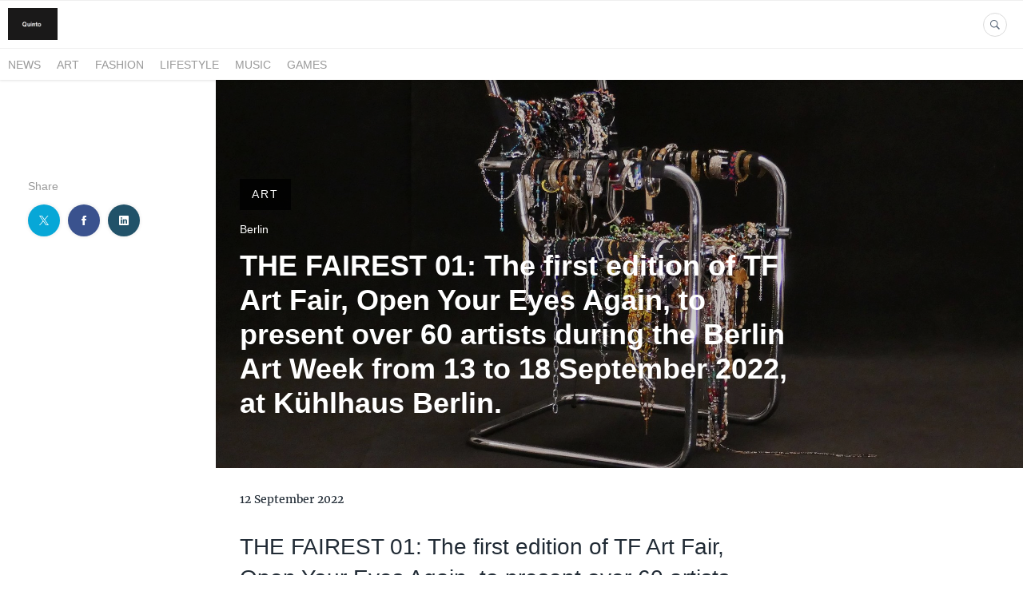

--- FILE ---
content_type: text/html; charset=utf-8
request_url: https://press.quinto.com/203919-the-fairest-01-the-first-edition-of-tf-art-fair-open-your-eyes-again-to-present-over-60-artists-during-the-berlin-art-week-from-13-to-18-september-2022-at-kuhlhaus-berlin
body_size: 12608
content:
<!DOCTYPE html>
<html lang="en">
<head>
  <meta charset="utf-8">
  

  <meta content="summary" name="twitter:card" /><meta content="index, follow" name="robots" /><title>THE FAIREST 01: The first edition of TF Art Fair, Open Your Eyes Again, to present over 60 artists during the Berlin Art Week from 13 to 18 September 2022, at Kühlhaus Berlin.</title><meta content="THE FAIREST 01: The first edition of TF Art Fair, Open Your Eyes Again, to present over 60 artists during the Berlin Art Week from 13 to 18 September 2022, at Kühlhaus Berlin." property="og:title" /><meta content="THE FAIREST 01: The first edition of TF Art Fair, Open Your Eyes Again, to present over 60 artists during the Berlin Art Week from 13 to 18 September 2022, at Kühlhaus Berlin." name="twitter:title" /><meta content="THE FAIREST 01: The first edition of TF Art Fair, Open Your Eyes Again, to present over 60 artists during the Berlin Art Week from 13 to 18 September 2022, at Kühlhaus Berlin." name="description" /><meta content="THE FAIREST 01: The first edition of TF Art Fair, Open Your Eyes Again, to present over 60 artists during the Berlin Art Week from 13 to 18 September 2022, at Kühlhaus Berlin." property="og:description" /><meta content="THE FAIREST 01: The first edition of TF Art Fair, Open Your Eyes Again, to present over 60 artists during the Berlin Art Week from 13 to 18 September 2022, at Kühlhaus Berlin." name="twitter:description" /><meta content="https://prowly-prod.s3.eu-west-1.amazonaws.com/uploads/landing_page/template_background/203919/a53bc4ddae8a9e1ac7a0ec92ee063b83.jpg" property="og:image" /><meta content="https://prowly-prod.s3.eu-west-1.amazonaws.com/uploads/landing_page/template_background/203919/a53bc4ddae8a9e1ac7a0ec92ee063b83.jpg" name="twitter:image:src" />
  <meta content="IE=edge,chrome=1" http-equiv="X-UA-Compatible">
  <meta content="en" http-equiv="Content-Language">
  <meta name="viewport" content="width=device-width, initial-scale=1.0">
  <style>
      html {
        display: none;
      }
  </style>
    <link rel="alternate" type="application/rss+xml" title="RSS" href=//press.quinto.com/rss>
  <meta content="on" http-equiv="x-dns-prefetch-control" /><link href="https://googletagmanager.com" rel="dns-prefetch" /><link href="https://google-analytics.com" rel="dns-prefetch" /><link href="https://googleadservices.com" rel="dns-prefetch" /><link href="https://cdn.heapanalytics.com" rel="dns-prefetch" /><link href="https://widget.intercom.io" rel="dns-prefetch" /><link href="https://connect.facebook.net" rel="dns-prefetch" />
  <link href="https://prowly-prod.s3.eu-west-1.amazonaws.com/uploads/37578/journals/33613/favicon/image/apple_touch_icon-8f6ad0039651d0278ec6d39d29d9b8dc.png" rel="apple-touch-icon" sizes="180x180" /><link href="https://prowly-prod.s3.eu-west-1.amazonaws.com/uploads/37578/journals/33613/favicon/image/icon_32-0e5f9953bec7679b78a00bb9a3a9765e.png" rel="icon" sizes="32x32" type="image/png" /><link href="https://prowly-prod.s3.eu-west-1.amazonaws.com/uploads/37578/journals/33613/favicon/image/icon_16-75009b81801107ee5641dcf12967015f.png" rel="icon" sizes="16x16" type="image/png" />
  <script nonce="Qbj6bz7VDVyNVLvrbTfiae6i4c4UjubZcuR2vo2WPqQ="> </script>
    <link rel="preload" media="screen" href="//press.quinto.com/assets/core_2_theme/all-4ac8691471c3af6079b1655191de50b07c752e59a6c425b34f3354612f5d839d.css" as="style" data-turbolinks-track="true" />
    <script nonce="Qbj6bz7VDVyNVLvrbTfiae6i4c4UjubZcuR2vo2WPqQ=">
      document.querySelector('link[rel="preload"]').onload = function() {
        this.rel = 'stylesheet';
      };
    </script>
      <style media="screen" type="text/css">
      .bg-client--base, .turbolinks-progress-bar {
        background: #000000;
      }
      .bg-client--alpha-0, .bg-client--alpha {
        background: rgba(0,0,0,0.8);
      }
      .bg-client--alpha-0-1, .bg-client--alpha-1 {
        background: rgba(0,0,0,0.7);
      }
      .bg-client--alpha-0-2, .bg-client--alpha-2 {
        background: rgba(0,0,0,0.6);
      }
      .bg-client--alpha-0-3, .bg-client--alpha-3 {
        background: rgba(0,0,0,0.5);
      }
      .bg-client--alpha-0-4, .bg-client--alpha-4 {
        background: rgba(0,0,0,0.4);
      }
      .bg-client--alpha-0-5, .bg-client--alpha-5 {
        background: rgba(0,0,0,0.3);
      }
      .bg-client--alpha-0-6, .bg-client--alpha-6 {
        background: rgba(0,0,0,0.1);
      }
      .bg-client--hover:hover {
        background: #000000;
      }
      .color-client--base {
        color: #000000;
      }
      .color-client--hover:hover {
        color: #000000;
      }
      .svg-client--hover:hover svg path {
        fill: #000000;
      }
      .border-client, .border--client {
        border: 1px solid #000000;
      }
      .border-client--base, .border--client--base {
        border-color: #000000 !important;
      }
      .border-client--hover:hover, .border--client--hover:hover {
        border: 1px solid #000000 !important;
      }
      .shadow-client--hover:hover, .shadow--client--hover:hover {
        box-shadow: 0px 0px 1px 6px rgba(0,0,0,0.1) !important;
      }
      .shadow-client--hover-2:hover, .shadow--client--hover-2:hover {
        box-shadow: 0px 0px 0px 3px rgba(0,0,0,0.3) !important;
      }
      .border-client--bottom {
        border-bottom: 3px solid #000000;
      }
      .border-client--top {
        border-top: 3px solid #000000;
      }
    </style>

  <link href="https://fonts.googleapis.com" rel="preconnect" /><link crossorigin="" href="https://fonts.gstatic.com" rel="preconnect" /><link href="https://fonts.googleapis.com/css2?family=Arial&amp;family=Arial&amp;display=swap" rel="stylesheet" /><style media="screen" type="text/css"> .header-font { font-family: Arial} body, .text-font { font-family:  Arial}</style><style media="screen" type="text/css"> .pr-header-font { font-family: Arial, sans-serif} .pr-text-font { font-family: Merriweather, serif}</style>
  <script nonce="Qbj6bz7VDVyNVLvrbTfiae6i4c4UjubZcuR2vo2WPqQ="> docReady(function() {   if(getCookie('cookies-agreement') === "true") {     loadScripts();   } }); function loadScripts() {   loadTwitterScripts();   loadFacebookConnect();   loadInstagram(); } function loadInstagram() {   var twitter=document.createElement('script');   twitter.setAttribute("type","text/javascript");   twitter.setAttribute("id","instagram-script");   twitter.setAttribute("async","");   twitter.setAttribute("defer","");   twitter.setAttribute("src","//platform.instagram.com/en_US/embeds.js");   document.getElementsByTagName("head")[0].appendChild(twitter); } function loadTwitterScripts() {   var twitter=document.createElement('script');   twitter.setAttribute("type","text/javascript");   twitter.setAttribute("id","twitter-wjs");   twitter.setAttribute("async","");   twitter.setAttribute("defer","");   twitter.setAttribute("src","//platform.twitter.com/widgets.js");   document.getElementsByTagName("head")[0].appendChild(twitter); } function loadFacebookConnect() {   var facebook=document.createElement('script');   facebook.setAttribute("type","text/javascript");   facebook.setAttribute("id","facebook-script");   facebook.append(`    (function(d, s, id){   var js, fjs = d.getElementsByTagName(s)[0];   if (d.getElementById(id)) {return;}   js = d.createElement(s); js.id = id;   js.src = "https://connect.facebook.net/en_US/sdk.js";   fjs.parentNode.insertBefore(js, fjs);   }(document, 'script', 'facebook-jssdk'));`);   document.getElementsByTagName("head")[0].appendChild(facebook); } function getCookie(key) {   var keyValue = document.cookie.match('(^|;) ?' + key + '=([^;]*)(;|$)');   return keyValue ? keyValue[2] : null; } function docReady(fn) {   if (document.readyState === "complete" || document.readyState === "interactive") {       setTimeout(fn, 1);   } else {       document.addEventListener("DOMContentLoaded", fn);   } }</script>
      <script type="application/ld+json">
      {
        "@context": "http://schema.org",
        "@type": "NewsArticle",
        "headline": "THE FAIREST 01: The first edition of TF Art Fair, Open Your Eyes Again, to present over 60 artists during the Berlin Art Week from 13 to 18 September 2022, at Kühlhaus Berlin.",
        "mainEntityOfPage": "https://press.quinto.com/203919-the-fairest-01-the-first-edition-of-tf-art-fair-open-your-eyes-again-to-present-over-60-artists-during-the-berlin-art-week-from-13-to-18-september-2022-at-kuhlhaus-berlin",
        "datePublished": "2022-09-12T08:56:52.693Z",
        "dateModified": "2024-03-12T10:27:56.787Z",
        "description": "THE FAIREST 01: The first edition of TF Art Fair, Open Your Eyes Again, to present over 60 artists during the Berlin Art Week from 13 to 18 September 2022, at Kühlhaus Berlin."
          ,
          "image": {
            "@type": "ImageObject",
            "url": "https://prowly-prod.s3.eu-west-1.amazonaws.com/uploads/landing_page/template_background/203919/a53bc4ddae8a9e1ac7a0ec92ee063b83.jpg",
            "width": "1920",
            "height": "960"
          }
          ,
          "author": {
            "@type": "Organization",
            "name": "Norma Quinto"
          }
        ,
        "publisher": {
          "@type": "Organization",
          "name": "QUINTO"
            ,
            "logo": {
              "@type": "ImageObject",
              "url": "https://prowly-prod.s3.eu-west-1.amazonaws.com/uploads/press_rooms/company_logos/33613/1642f39823d174f67bf65d563069e660.png",
              "width": "311",
              "height": "201"
            }
        }
      }
      </script>

  
  
  
  <script nonce="Qbj6bz7VDVyNVLvrbTfiae6i4c4UjubZcuR2vo2WPqQ="> function getCookie(key) {   var keyValue = document.cookie.match('(^|;) ?' + key + '=([^;]*)(;|$)');   return keyValue ? keyValue[2] : null; } function docReady(fn) {   if (document.readyState === "complete" || document.readyState === "interactive") {       setTimeout(fn, 1);   } else {      document.addEventListener("DOMContentLoaded", fn);   } }</script>
  
</head>
<body>
  
  <div class="pr-menu-wrapper pr-menu-upper-mobile" id="menu-story"><div class="pr-menu pr-menu-upper"><div class="pr-menu-upper-name"><a href="http://www.quinto.com" rel="nofollow" target="_blank" title="QUINTO"><img alt="QUINTO logo" class="pr-menu-logo" src="https://prowly-prod.s3.eu-west-1.amazonaws.com/uploads/press_rooms/company_logos/33613/1642f39823d174f67bf65d563069e660.png" /></a></div><div class="pr-menu-list-toggle-static margin-right--large"><i class="ion-android-menu pr-menu-mobile-open"></i></div><div class="pr-menu-list-toggle margin-right--large"><i class="ion-android-menu pr-menu-mobile-open"></i></div><div class="display-none--sm padding-right--base"><ul class="pr-menu-list"><li class="pr-menu-list-item pr-pr-menu-list-item--alt"><a class="pr-menu-list-item" href="/search"><i class="ion-ios-search-strong pr-menu-list-item-icon"></i></a></li></ul></div></div><div class="pr-menu pr-menu-lower"><ul class="pr-menu-list flex--space-between flex--grow"><div class="pr-tabs--responsive"><ul class="pr-menu--responsive"><li class="pr-menu-list-item pr-menu-list-item--bottom pr-font--condensed header-font"><a class="pr-font--condensed" href="/releases/news">News</a></li><li class="pr-menu-list-item pr-menu-list-item--bottom pr-font--condensed header-font"><a class="pr-font--condensed" href="/releases/art">Art</a></li><li class="pr-menu-list-item pr-menu-list-item--bottom pr-font--condensed header-font"><a class="pr-font--condensed" href="/releases/fashion">Fashion</a></li><li class="pr-menu-list-item pr-menu-list-item--bottom pr-font--condensed header-font"><a class="pr-font--condensed" href="/releases/lifestyle">Lifestyle</a></li><li class="pr-menu-list-item pr-menu-list-item--bottom pr-font--condensed header-font"><a class="pr-font--condensed" href="/releases/music">Music</a></li><li class="pr-menu-list-item pr-menu-list-item--bottom pr-font--condensed header-font"><a class="pr-font--condensed" href="/releases/games">Games</a></li></ul><div class="pr-menu-more--responsive"><button class="pr-menu-list-item pr-font--uppercase pr-menu-list-item--bottom pr-font--condensed header-font" id="menu-bottom-toggle">More<div class="ion-android-arrow-down flex--right margin-left--base" id="menu-bottom-toggle"></div></button><ul class="pr-menu-list-dropdown"></ul></div></div></ul></div><div class="pr-menu-mobile-container pr-menu pr-menu-mobile"><div class="pr-menu pr-menu-upper" style="position: fixed; top: 0; border: 1px solid #ededed;"><div class="pr-menu-upper-name"><a href="http://www.quinto.com" rel="nofollow" target="_blank" title="QUINTO"><img alt="QUINTO logo" class="pr-menu-logo" src="https://prowly-prod.s3.eu-west-1.amazonaws.com/uploads/press_rooms/company_logos/33613/1642f39823d174f67bf65d563069e660.png" /></a></div><div class="pr-menu-list-toggle-close margin-right--large"><i class="ion-android-close pr-menu-mobile-close pr-font--dark"></i></div></div><div class="flex--vertical flex--space-between"></div><ul class="pr-menu-list pr-menu-list-mobile"><li class="pr-menu-list-item pr-menu-list-item-mobile"><i class="ion-search pr-input__icon pr-text--xxxlarge margin-left--small margin-right--base"></i><div class="pr-menu-list-item header-font"><form action="/search" accept-charset="UTF-8" method="get"><input type="search" name="q" id="q" value="" placeholder="Search press releases" class="pr-menu-search-mobile" /></form></div></li><li class="pr-menu-list-item pr-menu-list-item-mobile"><a class="pr-menu-list-item pr-font--condensed-regular header-font" href="/releases/news">News</a></li><li class="pr-menu-list-item pr-menu-list-item-mobile"><a class="pr-menu-list-item pr-font--condensed-regular header-font" href="/releases/art">Art</a></li><li class="pr-menu-list-item pr-menu-list-item-mobile"><a class="pr-menu-list-item pr-font--condensed-regular header-font" href="/releases/fashion">Fashion</a></li><li class="pr-menu-list-item pr-menu-list-item-mobile"><a class="pr-menu-list-item pr-font--condensed-regular header-font" href="/releases/lifestyle">Lifestyle</a></li><li class="pr-menu-list-item pr-menu-list-item-mobile"><a class="pr-menu-list-item pr-font--condensed-regular header-font" href="/releases/music">Music</a></li><li class="pr-menu-list-item pr-menu-list-item-mobile"><a class="pr-menu-list-item pr-font--condensed-regular header-font" href="/releases/games">Games</a></li></ul><div class="flex flex--horizontal flex--space-between pr-menu-footer padding-bottom--base"><ul class="flex flex--horizontal"></ul><div class="flex flex--horizontal"><div class="flex padding-right--small pr-mobile-menu--socialmedia"><a target="_blank" alt="twitter" rel="nofollow" href="https://twitter.com/intent/tweet?text=https://press.quinto.com/203919-the-fairest-01-the-first-edition-of-tf-art-fair-open-your-eyes-again-to-present-over-60-artists-during-the-berlin-art-week-from-13-to-18-september-2022-at-kuhlhaus-berlin"><svg class="pr-header--large menu__list-item--icon padding-right--medium padding-left--small" viewBox="0 0 1200 1227" xmlns="http://www.w3.org/2000/svg"><path d="M714.163 519.284L1160.89 0H1055.03L667.137 450.887L357.328 0H0L468.492 681.821L0 1226.37H105.866L515.491 750.218L842.672 1226.37H1200L714.137 519.284H714.163ZM569.165 687.828L521.697 619.934L144.011 79.6944H306.615L611.412 515.685L658.88 583.579L1055.08 1150.3H892.476L569.165 687.854V687.828Z"></path></svg></a><a target="_blank" class="" alt="facebook" rel="nofollow" href="https://www.facebook.com/sharer/sharer.php?u=https://press.quinto.com/203919-the-fairest-01-the-first-edition-of-tf-art-fair-open-your-eyes-again-to-present-over-60-artists-during-the-berlin-art-week-from-13-to-18-september-2022-at-kuhlhaus-berlin"><i class="ion-social-facebook pr-header--large menu__list-item--icon padding-right--medium padding-left--small"></i></a><a target="_blank" class="" alt="linkedin" rel="nofollow" href="https://www.linkedin.com/shareArticle?mini=true&amp;url=https://press.quinto.com/203919-the-fairest-01-the-first-edition-of-tf-art-fair-open-your-eyes-again-to-present-over-60-artists-during-the-berlin-art-week-from-13-to-18-september-2022-at-kuhlhaus-berlin"><i class="ion-social-linkedin pr-header--large menu__list-item--icon padding-right--medium padding-left--small"></i></a></div></div></div></div></div><div class="pr-menu-title" id="menu-story-title"><div class="pr-menu padding--small"><div class="pr-text--xlarge pr-text--xlarge--truncate-line header-font pr-font--bold pr-font--dark margin-left--large text--main pr-font--condensed-regular">THE FAIREST 01: The first edition of TF Art Fair, Open Your Eyes Again, to present over 60 artists during the Berlin Art Week from 13 to 18 September 2022, at Kühlhaus Berlin.</div><div class="flex padding-right--base margin-right--base menu-social"><a target="_blank" alt="twitter" rel="nofollow" href="https://twitter.com/intent/tweet?text=https://press.quinto.com/203919-the-fairest-01-the-first-edition-of-tf-art-fair-open-your-eyes-again-to-present-over-60-artists-during-the-berlin-art-week-from-13-to-18-september-2022-at-kuhlhaus-berlin"><div class="pr-menu-list-item-icon margin-right--base menu-icon border-client--hover svg-client--hover"><svg viewBox="0 0 1200 1227" xmlns="http://www.w3.org/2000/svg"><path d="M714.163 519.284L1160.89 0H1055.03L667.137 450.887L357.328 0H0L468.492 681.821L0 1226.37H105.866L515.491 750.218L842.672 1226.37H1200L714.137 519.284H714.163ZM569.165 687.828L521.697 619.934L144.011 79.6944H306.615L611.412 515.685L658.88 583.579L1055.08 1150.3H892.476L569.165 687.854V687.828Z"></path></svg></div></a><a target="_blank" class="" alt="facebook" rel="nofollow" href="https://www.facebook.com/sharer/sharer.php?u=https://press.quinto.com/203919-the-fairest-01-the-first-edition-of-tf-art-fair-open-your-eyes-again-to-present-over-60-artists-during-the-berlin-art-week-from-13-to-18-september-2022-at-kuhlhaus-berlin"><i class="ion-social-facebook pr-menu-list-item-icon margin-right--base menu-icon border-client--hover color-client--hover"></i></a><a target="_blank" class="" alt="linkedin" rel="nofollow" href="https://www.linkedin.com/shareArticle?mini=true&amp;url=https://press.quinto.com/203919-the-fairest-01-the-first-edition-of-tf-art-fair-open-your-eyes-again-to-present-over-60-artists-during-the-berlin-art-week-from-13-to-18-september-2022-at-kuhlhaus-berlin"><i class="ion-social-linkedin pr-menu-list-item-icon margin-right--base menu-icon border-client--hover color-client--hover"></i></a></div></div></div><div class="pr-menu-margin flex flex--vertical menu-margin--large"><div class="full-screen-height--content"><div class="full-screen-height"><div class="flex pr-flex-container pr-content pr-content-full" itemscope="" itemtype="//schema.org/Article"><div class="pr-flex-item-1 pr-side-column"><div class="pr-side-panel--dark"><div id="js-story-side-panel"><div class="pr-side-panel"><div class="flex--vertical flex--left"><div class="flex--left pr-story--sidepanel-space"><div class="pr-story--share-sapce-none"><div class="flex--left pr-story--text-small--sm header-font pr-font--condensed margin-bottom--base margin-right--small">Share</div><div class="flex"><div class="flex--left"><a target="_blank" alt="twitter" rel="nofollow" href="https://twitter.com/intent/tweet?text= https://press.quinto.com/203919-the-fairest-01-the-first-edition-of-tf-art-fair-open-your-eyes-again-to-present-over-60-artists-during-the-berlin-art-week-from-13-to-18-september-2022-at-kuhlhaus-berlin"><div class="pr-story--share-icon menu-icon pr-story--share-icon-twitter"><svg viewBox="0 0 1200 1227" xmlns="http://www.w3.org/2000/svg"><path d="M714.163 519.284L1160.89 0H1055.03L667.137 450.887L357.328 0H0L468.492 681.821L0 1226.37H105.866L515.491 750.218L842.672 1226.37H1200L714.137 519.284H714.163ZM569.165 687.828L521.697 619.934L144.011 79.6944H306.615L611.412 515.685L658.88 583.579L1055.08 1150.3H892.476L569.165 687.854V687.828Z"></path></svg></div></a></div><div class="flex--left"><a target="_blank" alt="facebook" rel="nofollow" href="https://www.facebook.com/sharer/sharer.php?u=https://press.quinto.com/203919-the-fairest-01-the-first-edition-of-tf-art-fair-open-your-eyes-again-to-present-over-60-artists-during-the-berlin-art-week-from-13-to-18-september-2022-at-kuhlhaus-berlin &amp;quote="><i class="ion-social-facebook pr-story--share-icon menu-icon pr-story--share-icon-facebook"></i></a></div><div class="flex--left"><a target="_blank" alt="linkedin" rel="nofollow" href="https://www.linkedin.com/shareArticle?mini=true&amp;url=https://press.quinto.com/203919-the-fairest-01-the-first-edition-of-tf-art-fair-open-your-eyes-again-to-present-over-60-artists-during-the-berlin-art-week-from-13-to-18-september-2022-at-kuhlhaus-berlin"><i class="ion-social-linkedin pr-story--share-icon menu-icon pr-story--share-icon-linkedin"></i></a></div></div></div></div></div></div></div></div></div><div class="pr-flex-item-2 flex--grow"><div class="pr-story__hero--dark"><div class="pr-story-background--dark" content="https://prowly-prod.s3.eu-west-1.amazonaws.com/uploads/landing_page/template_background/203919/a53bc4ddae8a9e1ac7a0ec92ee063b83.jpg" itemprop="image" style="z-index: -2; background-position: center center; background-image: url(&#39;https://prowly-prod.s3.eu-west-1.amazonaws.com/uploads/landing_page/template_background/203919/a53bc4ddae8a9e1ac7a0ec92ee063b83.jpg&#39;)"><div class="pr-story-background__overlay"></div></div><div class="pr-story__hero-content"><div class="pr-story-hero--text-container"><div class="pr-story-category-dark"><a href="/releases/art"><div class="pr-story-category bg-client--alpha pr-text--medium pr-font--inverted pr-font--spacing pr-font--uppercase pr-font--condensed pr-header-font" itemprop="articleSection">Art</div></a></div><div class="pr-story-hero--title-container--dark" style="color:white;"><div class="pr-story-superscription"><p class="pr-story--text-small pr-story--text-small-light pr-font--condensed pr-header-font">Berlin </p></div><div class="pr-story--title-dark"><h1 class="pr-story--header margin-bottom--base text--wrap pr-font--condensed pr-header-font color-white--desktop" itemprop="name">THE FAIREST 01: The first edition of TF Art Fair, Open Your Eyes Again, to present over 60 artists during the Berlin Art Week from 13 to 18 September 2022, at Kühlhaus Berlin.</h1></div></div></div></div></div><div class="pr-story--date-dark"><div class="pr-story--date"><p class="pr-story--text-small pr-font--condensed pr-text-font">12 September 2022</p></div></div><div class="pr-story-content"><div class="pr-story--element-space"><div class="pr-story-lead"><p class="pr-story--lead-sans pr-header-font" style="text-align: left">THE FAIREST 01: The first edition of TF Art Fair, Open Your Eyes Again, to present over 60 artists during the Berlin Art Week from 13 to 18 September 2022, at Kühlhaus Berlin.<br></p></div></div><div class="pr-story--element-space"><div class="pr-story-paragraph"><div class="pr-story--text pr-text-font" style="text-align: left">THE FAIREST (TF) is a new public platform founded by curators Eleonora Sutter and Georgie Pope with the aim to give young, emerging or independent artists* creative visibility in the art market. TF provides a forum for a variety of relevant, urgent, and experimental practices that showcase artists* without gallery representation, who often lack access to art fairs and collectors.<br></div></div></div><div class="pr-story--element-space"><div class="pr-story-galery-container" id="05f24671-7550-496d-ae5a-b85e7f060395"><div class="fotorama" data-allowfullscreen="true" data-autoplay="" data-fit="scaledown" data-height="auto" data-loop="true" data-maxheight="500px" data-minheight="200px" data-nav="thumbs" data-width="100%" ratio="16/9" width="100%"><a href="https://prowly-uploads.s3.eu-west-1.amazonaws.com/uploads/37578/assets/461236/large-8233d260c44305a16440fc8eecb0c592.jpg" rel="nofollow"><img alt="THE FAIREST 01_ Open Your Eyes Again, Omsk Social Club, Sketch for Baseline Sovereign Structure, 2022.jpg" src="https://prowly-uploads.s3.eu-west-1.amazonaws.com/uploads/37578/assets/461236/preview-50318aa361a21dde7ed4f076235e8676.jpg" /></a><a href="https://prowly-uploads.s3.eu-west-1.amazonaws.com/uploads/37578/assets/461238/large-5d4939989a243d95862bcc4684aeaa3a.jpg" rel="nofollow"><img alt="THE FAIREST 01_ Open Your Eyes Again, Spyros Rennt.JPG" src="https://prowly-uploads.s3.eu-west-1.amazonaws.com/uploads/37578/assets/461238/preview-046ded8257ce2b4e620c2e25958b9322.jpg" /></a><a href="https://prowly-uploads.s3.eu-west-1.amazonaws.com/uploads/37578/assets/461235/large-925cf650d8d8a912148273a239ebd159.jpg" rel="nofollow"><img alt="THE FAIREST 01_ Open Your Eyes Again, Apparatus 22, SEX TAPE VIII, 2022 (still).jpg.jpg" src="https://prowly-uploads.s3.eu-west-1.amazonaws.com/uploads/37578/assets/461235/preview-e21567654620800858b8fd17d64324d9.jpg" /></a><a href="https://prowly-uploads.s3.eu-west-1.amazonaws.com/uploads/37578/assets/461237/large-995ec8ada0d934b1b52961bfac43abd7.jpg" rel="nofollow"><img alt="THE FAIREST 01_ Open Your Eyes Again, Collo Awata and Vivien Hoffmann, Nothing But The Best For You, 2022. Courtesy the artists.jpg" src="https://prowly-uploads.s3.eu-west-1.amazonaws.com/uploads/37578/assets/461237/preview-7ebd9020e01c63d8a628c785dbb75289.jpg" /></a><a href="https://prowly-uploads.s3.eu-west-1.amazonaws.com/uploads/37578/assets/461239/large-09eaf88db1a2dcea6a18ffbab028ea8e.jpg" rel="nofollow"><img alt="THE FAIREST 01_ Open Your Eyes Again, Mikołaj Sobczak, To The Men That I Love 1, 2022. Courtesy the artist.jpg" src="https://prowly-uploads.s3.eu-west-1.amazonaws.com/uploads/37578/assets/461239/preview-ee83a70d49af670d09f3bd1d94fb5440.jpg" /></a></div></div></div><div class="pr-story--element-space"><div class="pr-story--element-button"><a class="pr-story--button" href="https://drive.google.com/drive/folders/1qHS6leB0GzIQBiB2y-OPoOMijZR0kw57?usp=sharing" style="background-color:#ff0000;" target="_blank"><div class="pr-header-font pr-font--condensed color-white">DOWNLOAD PICTURES</div></a></div></div><div class="pr-story--element-space"><div class="pr-story-paragraph"><div class="pr-story--text pr-text-font" style="text-align: left">TF is directed at a broad audience within and beyond the art world. TF represents an exciting &nbsp;selection of artists and is an art fair that operates according to the core values and vision of its founders. This includes addressing new audiences for art, developing new notions of "art collecting" and promoting diverse forms of engagement with art, as well as giving fresh impetus to established collectors.<br></div></div></div><div class="pr-story--element-space"><hr class="pr-story--divider" /></div><div class="pr-story--element-space"><div class="pr-story-paragraph"><div class="pr-story--text pr-text-font" style="text-align: center"><strong>THE FAIREST 01: Open Your Eyes Again</strong></div></div></div><div class="pr-story--element-space"><div class="pr-story-paragraph"><div class="pr-story--text pr-text-font" style="text-align: center"><strong>Wann:</strong> September 13, 17h - 23h and September 14 - 18, 12h - 18h</div></div></div><div class="pr-story--element-space"><div class="pr-story-paragraph"><div class="pr-story--text pr-text-font" style="text-align: center"><strong>Location:</strong> Kühlhaus Berlin, Luckenwalder Str. 3 10963 Berlin <br></div></div></div><div class="pr-story--element-space"><div class="pr-story-paragraph"><div class="pr-story--text pr-text-font" style="text-align: center"><strong>Admissio</strong><strong>n:</strong> 5€ (fair only), 10€ (fair + performance)</div></div></div><div class="pr-story--element-space"><hr class="pr-story--divider" /></div><div class="pr-story--element-space"><div class="pr-story-image-container" style="text-align: left"><img alt="Bildschirmfoto 2022-09-05 um 12.18.50.png" class="pr-story-image" src="https://prowly-uploads.s3.eu-west-1.amazonaws.com/uploads/37578/assets/459397/large-d3fff6e12a91d3a612a4c07ed3a0c384.png" /></div></div><div class="pr-story--element-space"><div class="pr-story-paragraph"><div class="pr-story--text pr-text-font" style="text-align: left">In the run-up to the fair, which takes place annually, THE FAIREST cooperate on an international level with various spaces and cities and has thus far realized five smaller "teaser" events to introduce artists* participating in the fair. <br></div></div></div><div class="pr-story--element-space"><div class="pr-story-paragraph"><div class="pr-story--text pr-text-font" style="text-align: left">At TF, the artworks are not shown as individual objects in booths, but are presented as part of a curated group exhibition in a lively, immersive setting. This does justice to the meaning of the art works, encourages dialogue, and includes sound, participation, performances, and discussions. In addition to the main event, online and offline activities will take place, providing opportunities for exchange and encompassing different formats. THE FAIREST challenges heteronormative structures dominated by white men. TF's fundamental mission is to create a sustainable, community-oriented system.<br><br></div></div></div><div class="pr-story--element-space"><div class="pr-story--element-space--large"><div class="pr-sm--oembed flex--center"><blockquote class="instagram-media" data-instgrm-captioned data-instgrm-permalink="https://www.instagram.com/p/CgRmvSBMwOS/?utm_source=ig_embed&amp;utm_campaign=loading" data-instgrm-version="14" style=" background:#FFF; border:0; border-radius:3px; box-shadow:0 0 1px 0 rgba(0,0,0,0.5),0 1px 10px 0 rgba(0,0,0,0.15); margin: 1px; max-width:540px; min-width:326px; padding:0; width:99.375%; width:-webkit-calc(100% - 2px); width:calc(100% - 2px);"><div style="padding:16px;"> <a href="https://www.instagram.com/p/CgRmvSBMwOS/?utm_source=ig_embed&amp;utm_campaign=loading" style=" background:#FFFFFF; line-height:0; padding:0 0; text-align:center; text-decoration:none; width:100%;" target="_blank"> <div style=" display: flex; flex-direction: row; align-items: center;"> <div style="background-color: #F4F4F4; border-radius: 50%; flex-grow: 0; height: 40px; margin-right: 14px; width: 40px;"></div> <div style="display: flex; flex-direction: column; flex-grow: 1; justify-content: center;"> <div style=" background-color: #F4F4F4; border-radius: 4px; flex-grow: 0; height: 14px; margin-bottom: 6px; width: 100px;"></div> <div style=" background-color: #F4F4F4; border-radius: 4px; flex-grow: 0; height: 14px; width: 60px;"></div></div></div><div style="padding: 19% 0;"></div> <div style="display:block; height:50px; margin:0 auto 12px; width:50px;"><svg width="50px" height="50px" viewBox="0 0 60 60" version="1.1" xmlns="https://www.w3.org/2000/svg" xmlns:xlink="https://www.w3.org/1999/xlink"><g stroke="none" stroke-width="1" fill="none" fill-rule="evenodd"><g transform="translate(-511.000000, -20.000000)" fill="#000000"><g><path d="M556.869,30.41 C554.814,30.41 553.148,32.076 553.148,34.131 C553.148,36.186 554.814,37.852 556.869,37.852 C558.924,37.852 560.59,36.186 560.59,34.131 C560.59,32.076 558.924,30.41 556.869,30.41 M541,60.657 C535.114,60.657 530.342,55.887 530.342,50 C530.342,44.114 535.114,39.342 541,39.342 C546.887,39.342 551.658,44.114 551.658,50 C551.658,55.887 546.887,60.657 541,60.657 M541,33.886 C532.1,33.886 524.886,41.1 524.886,50 C524.886,58.899 532.1,66.113 541,66.113 C549.9,66.113 557.115,58.899 557.115,50 C557.115,41.1 549.9,33.886 541,33.886 M565.378,62.101 C565.244,65.022 564.756,66.606 564.346,67.663 C563.803,69.06 563.154,70.057 562.106,71.106 C561.058,72.155 560.06,72.803 558.662,73.347 C557.607,73.757 556.021,74.244 553.102,74.378 C549.944,74.521 548.997,74.552 541,74.552 C533.003,74.552 532.056,74.521 528.898,74.378 C525.979,74.244 524.393,73.757 523.338,73.347 C521.94,72.803 520.942,72.155 519.894,71.106 C518.846,70.057 518.197,69.06 517.654,67.663 C517.244,66.606 516.755,65.022 516.623,62.101 C516.479,58.943 516.448,57.996 516.448,50 C516.448,42.003 516.479,41.056 516.623,37.899 C516.755,34.978 517.244,33.391 517.654,32.338 C518.197,30.938 518.846,29.942 519.894,28.894 C520.942,27.846 521.94,27.196 523.338,26.654 C524.393,26.244 525.979,25.756 528.898,25.623 C532.057,25.479 533.004,25.448 541,25.448 C548.997,25.448 549.943,25.479 553.102,25.623 C556.021,25.756 557.607,26.244 558.662,26.654 C560.06,27.196 561.058,27.846 562.106,28.894 C563.154,29.942 563.803,30.938 564.346,32.338 C564.756,33.391 565.244,34.978 565.378,37.899 C565.522,41.056 565.552,42.003 565.552,50 C565.552,57.996 565.522,58.943 565.378,62.101 M570.82,37.631 C570.674,34.438 570.167,32.258 569.425,30.349 C568.659,28.377 567.633,26.702 565.965,25.035 C564.297,23.368 562.623,22.342 560.652,21.575 C558.743,20.834 556.562,20.326 553.369,20.18 C550.169,20.033 549.148,20 541,20 C532.853,20 531.831,20.033 528.631,20.18 C525.438,20.326 523.257,20.834 521.349,21.575 C519.376,22.342 517.703,23.368 516.035,25.035 C514.368,26.702 513.342,28.377 512.574,30.349 C511.834,32.258 511.326,34.438 511.181,37.631 C511.035,40.831 511,41.851 511,50 C511,58.147 511.035,59.17 511.181,62.369 C511.326,65.562 511.834,67.743 512.574,69.651 C513.342,71.625 514.368,73.296 516.035,74.965 C517.703,76.634 519.376,77.658 521.349,78.425 C523.257,79.167 525.438,79.673 528.631,79.82 C531.831,79.965 532.853,80.001 541,80.001 C549.148,80.001 550.169,79.965 553.369,79.82 C556.562,79.673 558.743,79.167 560.652,78.425 C562.623,77.658 564.297,76.634 565.965,74.965 C567.633,73.296 568.659,71.625 569.425,69.651 C570.167,67.743 570.674,65.562 570.82,62.369 C570.966,59.17 571,58.147 571,50 C571,41.851 570.966,40.831 570.82,37.631"></path></g></g></g></svg></div><div style="padding-top: 8px;"> <div style=" color:#3897f0; font-family:Arial,sans-serif; font-size:14px; font-style:normal; font-weight:550; line-height:18px;">Sieh dir diesen Beitrag auf Instagram an</div></div><div style="padding: 12.5% 0;"></div> <div style="display: flex; flex-direction: row; margin-bottom: 14px; align-items: center;"><div> <div style="background-color: #F4F4F4; border-radius: 50%; height: 12.5px; width: 12.5px; transform: translateX(0px) translateY(7px);"></div> <div style="background-color: #F4F4F4; height: 12.5px; transform: rotate(-45deg) translateX(3px) translateY(1px); width: 12.5px; flex-grow: 0; margin-right: 14px; margin-left: 2px;"></div> <div style="background-color: #F4F4F4; border-radius: 50%; height: 12.5px; width: 12.5px; transform: translateX(9px) translateY(-18px);"></div></div><div style="margin-left: 8px;"> <div style=" background-color: #F4F4F4; border-radius: 50%; flex-grow: 0; height: 20px; width: 20px;"></div> <div style=" width: 0; height: 0; border-top: 2px solid transparent; border-left: 6px solid #f4f4f4; border-bottom: 2px solid transparent; transform: translateX(16px) translateY(-4px) rotate(30deg)"></div></div><div style="margin-left: auto;"> <div style=" width: 0px; border-top: 8px solid #F4F4F4; border-right: 8px solid transparent; transform: translateY(16px);"></div> <div style=" background-color: #F4F4F4; flex-grow: 0; height: 12px; width: 16px; transform: translateY(-4px);"></div> <div style=" width: 0; height: 0; border-top: 8px solid #F4F4F4; border-left: 8px solid transparent; transform: translateY(-4px) translateX(8px);"></div></div></div> <div style="display: flex; flex-direction: column; flex-grow: 1; justify-content: center; margin-bottom: 24px;"> <div style=" background-color: #F4F4F4; border-radius: 4px; flex-grow: 0; height: 14px; margin-bottom: 6px; width: 224px;"></div> <div style=" background-color: #F4F4F4; border-radius: 4px; flex-grow: 0; height: 14px; width: 144px;"></div></div></a><p style=" color:#c9c8cd; font-family:Arial,sans-serif; font-size:14px; line-height:17px; margin-bottom:0; margin-top:8px; overflow:hidden; padding:8px 0 7px; text-align:center; text-overflow:ellipsis; white-space:nowrap;"><a href="https://www.instagram.com/p/CgRmvSBMwOS/?utm_source=ig_embed&amp;utm_campaign=loading" style=" color:#c9c8cd; font-family:Arial,sans-serif; font-size:14px; font-style:normal; font-weight:normal; line-height:17px; text-decoration:none;" target="_blank">Ein Beitrag geteilt von THE FAIREST (@the_fairest_)</a></p></div></blockquote> <script async src="//www.instagram.com/embed.js"></script></div></div></div><div class="pr-story--element-space"><hr class="pr-story--divider" /></div><div class="pr-story--element-space"><div class="pr-story-subheader"><h3 class="pr-story--subheader text--wrap pr-header-font" style="text-align: center">Press preview on September 13, 2022 at 2:00pm - 5:00pm.
</h3></div></div><div class="pr-story--element-space"><div class="pr-story-paragraph"><div class="pr-story--text pr-text-font" style="text-align: left">The opening of THE FAIREST will take place (one day before the official opening of the Berlin At week) on Luckenwalder Strasse, in front of Kühlhaus Berlin and will feature an event whose content and formats break with established rules of the industry and question the status quo. The line-up includes an exclusive, free concert performance by EXPAT. EXPAT combines theatrical lyrics from the Black Queer Diaspora with musical traditions of Goth and Heavy Metal from Latin America. Also, Jon Aro, an alternative R&amp;B singer/songwriter whose eclectic sound blends electronic, dark pop and jazz with neo-soul. Food truck by Fish Klub. TF Hoodie Release. The entire event will be documented with aerial drone footage.<br></div></div></div><div class="pr-story--element-space"><div class="pr-story--element-button"><a class="pr-story--button" href="https://www.eventcreate.com/e/tf-01-openyour-eyes-again" style="background-color:#ff0000;" target="_blank"><div class="pr-header-font pr-font--condensed color-white">REGISTER FOR PRESS PREVIEW</div></a></div></div><div class="pr-story--element-space"><hr class="pr-story--divider" /></div><div class="pr-story--element-space"><div class="pr-story-paragraph"><div class="pr-story--text pr-text-font" style="text-align: center"><strong>For media inquiries please contact:</strong></div></div></div><div class="pr-story--element-space"><div class="flex--vertical flex__self--center pr-story--mediacontacts-space"><div class="pr-media-contacts display--center"><div class="flex flex--wrapped flex--space-between flex--center"><div class="flex flex--middle pr-media-contact--space"><div class="pr-story--mediacontact-space pr-story--media-contact" itemprop="author" itemscope="" itemtype="http://schema.org/Person"><div class="flex--vertical flex--center pr-story--media-contact--info"><div class="pr-story--media-contact__avatar pr-shape--circle" style="background-image: url(&#39;https://prowly-prod.s3.eu-west-1.amazonaws.com/uploads/media_contact_picture/7479/avatar/466cf50c29c9ff3ae540f82c37fb2ca8.jpg&#39;);background-size: cover; background-position: center center;"></div><div class="pr-contact--container-mobile"><div class="flex flex--vertical pr-contact--space-mobile"><p class="pr-story--texte pr-font--bold pr-font--dark pr-font--condensed margin-bottom--small margin-top--base pr-text-font" itemprop="name">Norma Quinto</p><flex class="pr-story--media-contact__social flex--space-around"><div class="contact-link"><a target="_blank" rel="nofollow" href="mailto:norma@quinto.com"><i class="ion-android-mail pr-shape--circle pr-contact--icon pr-color-social-chanel--mail pr-story--share-icon-mail"></i></a></div></flex></div><div class="flex pr-story--media-contact--occupation-info"><p class="pr-story--text-small pr-story--text-small--dark pr-font--condensed pr-text-font">Managing Director<span class="pr-story--text-small pr-story--text-small--dark pr-font--condensed pr-text-font" itemprop="brand"> at Quinto</span></p></div><p class="pr-story--text-small color-client--hover margin-top--base pr-font--condensed margin-bottom--small pr-text-font" itemprop="telephone">+493026399956</p></div></div></div></div></div></div></div></div><div class="pr-story--element-space"><div class="pr-story-subheader"><h3 class="pr-story--subheader text--wrap pr-header-font" style="text-align: center">THE FAIREST 01 – 60 artists – 1.010.000 FOLLOWER</h3></div></div><div class="pr-story--element-space"><div class="pr-story-paragraph"><div class="pr-story--text pr-text-font" style="text-align: left">Ahmet Ögüt | Alicja Wysocka | Álvaro Guilherme | Anatomie Fleur | Anne de Vries | Apparatus22 | Bastian Gehbauer | Benjamin Lallier | Billy John Bultheel | Bradley Miller (cktrl) | Caleb Jamel Brown | Chloë Saï Breil-Dupont | Christophe De Rohan Chabot | Cibelle Cavalli Bastos | Coco Magnusson | Collo Awata | Constantin Hartenstein | Cosima zu Knyphausen | Fashion | Gabriel Possamai | Gabriela Guarnizo | Hannah Hallermann | Hannah Rose Stewart | Hannah Sophie Dunkelberg | Igor Hosnedl | Irene Ferndández Arcas | Jonas Wendelin | Jordan/ Martin Hell | Josip Novosel | Julian-Jakob Kneer | Julie Monot | Katharina Ruhm | Kianí del Valle | Lauryn Youden | Lito Kattou | Lou de Bètoly | Lukas Städler | Lukas Stöver | Malte Bartsch | Manutcher Milani | Marianna Simnett | Mary-Audrey Ramirez | Mauro Ventura | Mikołaj Sobczak | Miriam Kongstad | Monilola Olayemi Ilupeju | EXPAT | Nahir Francis | Nicholas Grafia | Niclas Riepshoff | Nik Kosmas | Nina Kettiger | OMSK Social Club | Pandora Graessl | Ryo Koike | Sally von Rosen | Sarah Bernauer | Sunny Pfalzer | Tobias Spichtig | Thomias Radin | Thyago Sainte | Tra My Nguyen | Tyler Givens | Victor Payares | Yasmin Bassir | Zuzanna Czebatul</div></div></div><div class="pr-story--element-space"><div class="pr-story--element-space--large" id="77daaad3-dc79-4f82-81bc-4a4842ce0df1"><div class="pr-story--element-space--url"><a target="blank" href="https://www.the-fairest.com/"><div class="flex pr-story-card"><div class="pr-story-card--text--large flex--space-between flex--vertical"><div class="pr-story-card--space"><div><p class="margin-bottom--base pr-story--text pr-story--text--truncate-2 text--wrap pr-text-font" style="text-align: ">The Fairest</p></div><a target="blank" rel="nofollow" href="https://www.the-fairest.com/"><p class="pr-story--text-small pr-story--text-small--link pr-text-font">Read More</p></a></div></div></div></a></div></div></div><div class="pr-story-share--desktop"><div class="flex flex--space-between"><div class="flex--left pr-story-export"><p class="pr-story--text-small header-font pr-story--share-text pr-font--condensed margin-right--base">Download as</p><div><a class="pr-button pr-button--blue pr-button--inverted margin-top--base pdf-download pr-story--text-small header-font pr-story--share-text border-client--hover color-client--hover pr-story--share-icon pr-story-export--button" data-alert="Sorry, error occurred. Please try later." data-type="pdf" data-vip="false" id="203919" target="_self">PDF</a><div class="pdf-download-spinner hide display--none"><div class="spinner--dots"><div class="bg-client--base bounce0"></div><div class="bg-client--base bounce1"></div><div class="bg-client--base bounce2"></div></div></div></div><div><a class="pr-button pr-button--blue pr-button--inverted margin-top--base docx-download pr-story--text-small header-font pr-story--share-text border-client--hover color-client--hover pr-story--share-icon pr-story-export--button" data-alert="Sorry, error occurred. Please try later." data-vip="false" id="203919" target="_self">DOCX</a><div class="docx-download-spinner hide display--none"><div class="spinner--dots"><div class="bg-client--base bounce0"></div><div class="bg-client--base bounce1"></div><div class="bg-client--base bounce2"></div></div></div></div></div><div class="flex--right"><p class="pr-story--text-small header-font pr-story--share-text pr-font--condensed margin-right--base">Share</p><div class="flex menu-social"><a target="_blank" alt="twitter" rel="nofollow" href="https://twitter.com/intent/tweet?text= https://press.quinto.com/203919-the-fairest-01-the-first-edition-of-tf-art-fair-open-your-eyes-again-to-present-over-60-artists-during-the-berlin-art-week-from-13-to-18-september-2022-at-kuhlhaus-berlin"><div class="pr-story--share-icon menu-icon pr-story--share-icon-twitter"><svg viewBox="0 0 1200 1227" xmlns="http://www.w3.org/2000/svg"><path d="M714.163 519.284L1160.89 0H1055.03L667.137 450.887L357.328 0H0L468.492 681.821L0 1226.37H105.866L515.491 750.218L842.672 1226.37H1200L714.137 519.284H714.163ZM569.165 687.828L521.697 619.934L144.011 79.6944H306.615L611.412 515.685L658.88 583.579L1055.08 1150.3H892.476L569.165 687.854V687.828Z"></path></svg></div></a><a target="_blank" alt="facebook" rel="nofollow" href="https://www.facebook.com/sharer/sharer.php?u=https%3A%2F%2Fpress.quinto.com%2F203919-the-fairest-01-the-first-edition-of-tf-art-fair-open-your-eyes-again-to-present-over-60-artists-during-the-berlin-art-week-from-13-to-18-september-2022-at-kuhlhaus-berlin &amp;quote="><i class="ion-social-facebook pr-story--share-icon menu-icon pr-story--share-icon-facebook"></i></a><a target="_blank" alt="linkedin" rel="nofollow" href="https://www.linkedin.com/sharing/share-offsite?url=https%3A%2F%2Fpress.quinto.com%2F203919-the-fairest-01-the-first-edition-of-tf-art-fair-open-your-eyes-again-to-present-over-60-artists-during-the-berlin-art-week-from-13-to-18-september-2022-at-kuhlhaus-berlin"><i class="ion-social-linkedin pr-story--share-icon menu-icon pr-story--share-icon-linkedin"></i></a></div></div></div></div></div></div></div><div class="pr-attachments--anchorpoint" id="attachments"></div><div class="pr-content"></div><div class="pr-content"><div id="attachments"><div class="flex flex--horizontal flex--space-between margin-top--large flex--vertical-mobile"><div class="pr-header--xsmall header-font pr-font--dark pr-font--bold pr-font-weight--bold margin-bottom--base pr-font--condensed">Related Stories</div></div><div class="flex flex--wrapped"><a class="grid__box-1-1" target="_self" href="/423176-sculptor-gabriella-furno-announces-new-berlin-gallery-and-studio-space-schattenlos-gallery-set-to-open-in-2026"><div class="grid__box-content" itemscope="" itemtype="//schema.org/Article"><div class="pr-story"><div class="pr-story__background" content="https://prowly-prod.s3.eu-west-1.amazonaws.com/uploads/landing_page/cover_photo/423176/e5d3374f2ff13d9cd5d8fd3933922ea6.jpg" itemprop="thumbnailUrl" style="background-image: url(&#39;https://prowly-prod.s3.eu-west-1.amazonaws.com/uploads/landing_page/cover_photo/423176/e5d3374f2ff13d9cd5d8fd3933922ea6.jpg&#39;); background-position: center center;"></div><div class="pr-story__inner"><div class="pr-story__category-container"><h5 class="header-font pr-story__category pr-header--tiny pr-font--uppercase pr-font--spacing pr-font--inverted padding-left--base padding-right--base padding-top--small padding-bottom--small margin-bottom--small bg-client--alpha pr-font--condensed" itemprop="articleSection">Art</h5></div><div class="pr-story__bottom"><div class="pr-story__header-container"><h6 class="pr-story__header pr-header--small header--custom text--main" style="overflow: hidden;"><span class="pr-header--xsmall pr-header--xsmall--truncate header--custom pr-font--condensed pr-font--tile--title header-font" itemprop="headline">Sculptor Gabriella Furno Announces New Berlin Gallery and Studio Space ‘Schattenlos Gallery’ Set to Open in 2026</span><span class="pr-story__header-background bg-client--alpha"></span></h6></div><div class="pr-mobile-info"><div class="flex flex--horizontal"><p class="pr-text--xxsmall pr-font--inverted margin-bottom--small pr-font--condensed"><span class="pr-font--condensed" itemprop="datePublished">19 January 2026</span></p></div></div><div class="pr-story__lead margin-top--small margin-right--medium">Following the success of her recent exhibition SPINE at Pantelleria’s theDepot gallery, Italo-French sculptor Gabriella Furno announces a significant new venture: the founding of Schattenlos Gallery, a new 600-square-meter studio and exhibition space slated to open in Be...</div><div class="pr-story__footer pr-story__footer--white"><div class="pr-story__footer-1 flex--vertical"><p class="pr-text--xxsmall text-font pr-font--condensed pr-font--condensed-regular">19 January 2026</p></div><div class="flex display--none-mobile"><object class="display--block"><a target="_blank" alt="twitter" rel="nofollow noopener" href="https://twitter.com/intent/tweet?text=https://press.quinto.com/423176-sculptor-gabriella-furno-announces-new-berlin-gallery-and-studio-space-schattenlos-gallery-set-to-open-in-2026"><div class="pr-story__footer-2 pr-story__footer-icon pr-shape--circle pr-shape--small"><svg viewBox="0 0 1200 1227" xmlns="http://www.w3.org/2000/svg"><path d="M714.163 519.284L1160.89 0H1055.03L667.137 450.887L357.328 0H0L468.492 681.821L0 1226.37H105.866L515.491 750.218L842.672 1226.37H1200L714.137 519.284H714.163ZM569.165 687.828L521.697 619.934L144.011 79.6944H306.615L611.412 515.685L658.88 583.579L1055.08 1150.3H892.476L569.165 687.854V687.828Z"></path></svg></div></a></object><object class="display--block"><a target="_blank" class="" alt="facebook" rel="nofollow noopener" href="https://www.facebook.com/sharer/sharer.php?u=https://press.quinto.com/423176-sculptor-gabriella-furno-announces-new-berlin-gallery-and-studio-space-schattenlos-gallery-set-to-open-in-2026"><i class="ion-social-facebook pr-story__footer-3 pr-story__footer-icon pr-shape--circle pr-shape--small story__footer-3-photo"></i></a></object><object class="display--block"><a target="_blank" class="" alt="linkedin" rel="nofollow noopener" href="https://www.linkedin.com/shareArticle?mini=true&amp;url=https://press.quinto.com/423176-sculptor-gabriella-furno-announces-new-berlin-gallery-and-studio-space-schattenlos-gallery-set-to-open-in-2026"><i class="ion-social-linkedin pr-story__footer-4 pr-story__footer-icon pr-shape--circle pr-shape--small story__footer-4-photo"></i></a></object></div></div></div></div></div></div></a><a class="grid__box-1-1" target="_self" href="/421935-kiani-del-valle-the-choreographer-expanding-the-lexicon-of-performance-art"><div class="grid__box-content" itemscope="" itemtype="//schema.org/Article"><div class="pr-story"><div class="pr-story__background" content="https://prowly-prod.s3.eu-west-1.amazonaws.com/uploads/landing_page/cover_photo/421935/d887ee579f20ce6079bc38ebc94462bd.jpg" itemprop="thumbnailUrl" style="background-image: url(&#39;https://prowly-prod.s3.eu-west-1.amazonaws.com/uploads/landing_page/cover_photo/421935/d887ee579f20ce6079bc38ebc94462bd.jpg&#39;); background-position: center center;"></div><div class="pr-story__inner"><div class="pr-story__category-container"><h5 class="header-font pr-story__category pr-header--tiny pr-font--uppercase pr-font--spacing pr-font--inverted padding-left--base padding-right--base padding-top--small padding-bottom--small margin-bottom--small bg-client--alpha pr-font--condensed" itemprop="articleSection">Art</h5></div><div class="pr-story__bottom"><div class="pr-story__header-container"><h6 class="pr-story__header pr-header--small header--custom text--main" style="overflow: hidden;"><span class="pr-header--xsmall pr-header--xsmall--truncate header--custom pr-font--condensed pr-font--tile--title header-font" itemprop="headline">Kianí Del Valle: the Choreographer Expanding the Lexicon of Performance Art</span><span class="pr-story__header-background bg-client--alpha"></span></h6></div><div class="pr-mobile-info"><div class="flex flex--horizontal"><p class="pr-text--xxsmall pr-font--inverted margin-bottom--small pr-font--condensed"><span class="pr-font--condensed" itemprop="datePublished">15 October 2025</span></p></div></div><div class="pr-story__lead margin-top--small margin-right--medium">In an era where the boundaries between artistic disciplines are increasingly porous, Kianí del Valle emerges as a defining voice. The Puerto Rican-born, Berlin-based artist is a visionary force in contemporary performance, whose work rigorously explores anthropological i...</div><div class="pr-story__footer pr-story__footer--white"><div class="pr-story__footer-1 flex--vertical"><p class="pr-text--xxsmall text-font pr-font--condensed pr-font--condensed-regular">15 October 2025</p></div><div class="flex display--none-mobile"><object class="display--block"><a target="_blank" alt="twitter" rel="nofollow noopener" href="https://twitter.com/intent/tweet?text=https://press.quinto.com/421935-kiani-del-valle-the-choreographer-expanding-the-lexicon-of-performance-art"><div class="pr-story__footer-2 pr-story__footer-icon pr-shape--circle pr-shape--small"><svg viewBox="0 0 1200 1227" xmlns="http://www.w3.org/2000/svg"><path d="M714.163 519.284L1160.89 0H1055.03L667.137 450.887L357.328 0H0L468.492 681.821L0 1226.37H105.866L515.491 750.218L842.672 1226.37H1200L714.137 519.284H714.163ZM569.165 687.828L521.697 619.934L144.011 79.6944H306.615L611.412 515.685L658.88 583.579L1055.08 1150.3H892.476L569.165 687.854V687.828Z"></path></svg></div></a></object><object class="display--block"><a target="_blank" class="" alt="facebook" rel="nofollow noopener" href="https://www.facebook.com/sharer/sharer.php?u=https://press.quinto.com/421935-kiani-del-valle-the-choreographer-expanding-the-lexicon-of-performance-art"><i class="ion-social-facebook pr-story__footer-3 pr-story__footer-icon pr-shape--circle pr-shape--small story__footer-3-photo"></i></a></object><object class="display--block"><a target="_blank" class="" alt="linkedin" rel="nofollow noopener" href="https://www.linkedin.com/shareArticle?mini=true&amp;url=https://press.quinto.com/421935-kiani-del-valle-the-choreographer-expanding-the-lexicon-of-performance-art"><i class="ion-social-linkedin pr-story__footer-4 pr-story__footer-icon pr-shape--circle pr-shape--small story__footer-4-photo"></i></a></object></div></div></div></div></div></div></a><a class="grid__box-1-1" target="_self" href="/418581-from-berlin-to-ulaanbaatar-mischa-fanghaenel-exhibits-nachts-in-mongolia-at-passage"><div class="grid__box-content" itemscope="" itemtype="//schema.org/Article"><div class="pr-story"><div class="pr-story__background" content="https://prowly-prod.s3.eu-west-1.amazonaws.com/uploads/landing_page/cover_photo/418581/1599a3ea238d1b231d3cf4e51e09fcc7.jpg" itemprop="thumbnailUrl" style="background-image: url(&#39;https://prowly-prod.s3.eu-west-1.amazonaws.com/uploads/landing_page/cover_photo/418581/1599a3ea238d1b231d3cf4e51e09fcc7.jpg&#39;); background-position: center center;"></div><div class="pr-story__inner"><div class="pr-story__category-container"><h5 class="header-font pr-story__category pr-header--tiny pr-font--uppercase pr-font--spacing pr-font--inverted padding-left--base padding-right--base padding-top--small padding-bottom--small margin-bottom--small bg-client--alpha pr-font--condensed" itemprop="articleSection">Art</h5></div><div class="pr-story__bottom"><div class="pr-story__header-container"><h6 class="pr-story__header pr-header--small header--custom text--main" style="overflow: hidden;"><span class="pr-header--xsmall pr-header--xsmall--truncate header--custom pr-font--condensed pr-font--tile--title header-font" itemprop="headline">From Berlin to Ulaanbaatar: Mischa Fanghaenel exhibits NACHTS in Mongolia at Passage</span><span class="pr-story__header-background bg-client--alpha"></span></h6></div><div class="pr-mobile-info"><div class="flex flex--horizontal"><p class="pr-text--xxsmall pr-font--inverted margin-bottom--small pr-font--condensed"><span class="pr-font--condensed" itemprop="datePublished">13 August 2025</span></p></div></div><div class="pr-story__lead margin-top--small margin-right--medium">Berlin-based artist Mischa Fanghaenel brings his acclaimed series NACHTS—which captures the electrifying nightlife and personalities of Berlin—to Ulaanbaatar, Mongolia for the first time. The exhibition opens on Friday, August 15 at Passage, a leading venue for contempor...</div><div class="pr-story__footer pr-story__footer--white"><div class="pr-story__footer-1 flex--vertical"><p class="pr-text--xxsmall text-font pr-font--condensed pr-font--condensed-regular">13 August 2025</p></div><div class="flex display--none-mobile"><object class="display--block"><a target="_blank" alt="twitter" rel="nofollow noopener" href="https://twitter.com/intent/tweet?text=https://press.quinto.com/418581-from-berlin-to-ulaanbaatar-mischa-fanghaenel-exhibits-nachts-in-mongolia-at-passage"><div class="pr-story__footer-2 pr-story__footer-icon pr-shape--circle pr-shape--small"><svg viewBox="0 0 1200 1227" xmlns="http://www.w3.org/2000/svg"><path d="M714.163 519.284L1160.89 0H1055.03L667.137 450.887L357.328 0H0L468.492 681.821L0 1226.37H105.866L515.491 750.218L842.672 1226.37H1200L714.137 519.284H714.163ZM569.165 687.828L521.697 619.934L144.011 79.6944H306.615L611.412 515.685L658.88 583.579L1055.08 1150.3H892.476L569.165 687.854V687.828Z"></path></svg></div></a></object><object class="display--block"><a target="_blank" class="" alt="facebook" rel="nofollow noopener" href="https://www.facebook.com/sharer/sharer.php?u=https://press.quinto.com/418581-from-berlin-to-ulaanbaatar-mischa-fanghaenel-exhibits-nachts-in-mongolia-at-passage"><i class="ion-social-facebook pr-story__footer-3 pr-story__footer-icon pr-shape--circle pr-shape--small story__footer-3-photo"></i></a></object><object class="display--block"><a target="_blank" class="" alt="linkedin" rel="nofollow noopener" href="https://www.linkedin.com/shareArticle?mini=true&amp;url=https://press.quinto.com/418581-from-berlin-to-ulaanbaatar-mischa-fanghaenel-exhibits-nachts-in-mongolia-at-passage"><i class="ion-social-linkedin pr-story__footer-4 pr-story__footer-icon pr-shape--circle pr-shape--small story__footer-4-photo"></i></a></object></div></div></div></div></div></div></a><a class="grid__box-1-1" target="_self" href="/411686-y-3-ss26-x-kiani-del-valle-fashion-as-choreographic-performance"><div class="grid__box-content" itemscope="" itemtype="//schema.org/Article"><div class="pr-story"><div class="pr-story__background" content="https://prowly-prod.s3.eu-west-1.amazonaws.com/uploads/landing_page/cover_photo/411686/3193b677e4b9be7104f74fa04ce14e48.jpg" itemprop="thumbnailUrl" style="background-image: url(&#39;https://prowly-prod.s3.eu-west-1.amazonaws.com/uploads/landing_page/cover_photo/411686/3193b677e4b9be7104f74fa04ce14e48.jpg&#39;); background-position: center center;"></div><div class="pr-story__inner"><div class="pr-story__category-container"><h5 class="header-font pr-story__category pr-header--tiny pr-font--uppercase pr-font--spacing pr-font--inverted padding-left--base padding-right--base padding-top--small padding-bottom--small margin-bottom--small bg-client--alpha pr-font--condensed" itemprop="articleSection">Art</h5></div><div class="pr-story__bottom"><div class="pr-story__header-container"><h6 class="pr-story__header pr-header--small header--custom text--main" style="overflow: hidden;"><span class="pr-header--xsmall pr-header--xsmall--truncate header--custom pr-font--condensed pr-font--tile--title header-font" itemprop="headline">Y-3 SS26 x Kiani del Valle: Fashion as Choreographic Performance</span><span class="pr-story__header-background bg-client--alpha"></span></h6></div><div class="pr-mobile-info"><div class="flex flex--horizontal"><p class="pr-text--xxsmall pr-font--inverted margin-bottom--small pr-font--condensed"><span class="pr-font--condensed" itemprop="datePublished"> 2 July 2025</span></p></div></div><div class="pr-story__lead margin-top--small margin-right--medium">Acclaimed artist Kiani del Valle and the KDV Performance Group redefined Y-3’s SS26 showcase with groundbreaking movement and narrative at Paris Fashion Week.</div><div class="pr-story__footer pr-story__footer--white"><div class="pr-story__footer-1 flex--vertical"><p class="pr-text--xxsmall text-font pr-font--condensed pr-font--condensed-regular"> 2 July 2025</p></div><div class="flex display--none-mobile"><object class="display--block"><a target="_blank" alt="twitter" rel="nofollow noopener" href="https://twitter.com/intent/tweet?text=https://press.quinto.com/411686-y-3-ss26-x-kiani-del-valle-fashion-as-choreographic-performance"><div class="pr-story__footer-2 pr-story__footer-icon pr-shape--circle pr-shape--small"><svg viewBox="0 0 1200 1227" xmlns="http://www.w3.org/2000/svg"><path d="M714.163 519.284L1160.89 0H1055.03L667.137 450.887L357.328 0H0L468.492 681.821L0 1226.37H105.866L515.491 750.218L842.672 1226.37H1200L714.137 519.284H714.163ZM569.165 687.828L521.697 619.934L144.011 79.6944H306.615L611.412 515.685L658.88 583.579L1055.08 1150.3H892.476L569.165 687.854V687.828Z"></path></svg></div></a></object><object class="display--block"><a target="_blank" class="" alt="facebook" rel="nofollow noopener" href="https://www.facebook.com/sharer/sharer.php?u=https://press.quinto.com/411686-y-3-ss26-x-kiani-del-valle-fashion-as-choreographic-performance"><i class="ion-social-facebook pr-story__footer-3 pr-story__footer-icon pr-shape--circle pr-shape--small story__footer-3-photo"></i></a></object><object class="display--block"><a target="_blank" class="" alt="linkedin" rel="nofollow noopener" href="https://www.linkedin.com/shareArticle?mini=true&amp;url=https://press.quinto.com/411686-y-3-ss26-x-kiani-del-valle-fashion-as-choreographic-performance"><i class="ion-social-linkedin pr-story__footer-4 pr-story__footer-icon pr-shape--circle pr-shape--small story__footer-4-photo"></i></a></object></div></div></div></div></div></div></a></div></div></div></div><div class="pr-story--bottom-menu border-client--bottom pr-mobile-menu--socialmedia flex flex--space-between flex--strech"><div class="flex padding-right--small"><a target="_blank" href="/203919-the-fairest-01-the-first-edition-of-tf-art-fair-open-your-eyes-again-to-present-over-60-artists-during-the-berlin-art-week-from-13-to-18-september-2022-at-kuhlhaus-berlin/text"><div class="pr-story--share-icon-outline"><i class="ion-ios-copy pr-story--share-icon menu-icon border-client--hover color-client--hover"></i></div></a><a class="color-client--hover" href="#attachments"><div class="pr-story--share-icon-outline"><i class="ion-ios-cloud-download pr-story--share-icon menu-icon border-client--hover color-client--hover"></i></div></a></div><div class="flex padding-right--small"><a target="_blank" alt="twitter" rel="nofollow" href="https://twitter.com/intent/tweet?text=THE FAIREST 01: The first edition of TF Art Fair, Open Your Eyes Again, to present over 60 artists during the Berlin Art Week from 13 to 18 September 2022, at Kühlhaus Berlin. https://press.quinto.com/203919-the-fairest-01-the-first-edition-of-tf-art-fair-open-your-eyes-again-to-present-over-60-artists-during-the-berlin-art-week-from-13-to-18-september-2022-at-kuhlhaus-berlin"><div class="pr-story--share-icon-outline"><div class="pr-story--share-icon menu-icon pr-color-social-chanel--twitter"><svg viewBox="0 0 1200 1227" xmlns="http://www.w3.org/2000/svg"><path d="M714.163 519.284L1160.89 0H1055.03L667.137 450.887L357.328 0H0L468.492 681.821L0 1226.37H105.866L515.491 750.218L842.672 1226.37H1200L714.137 519.284H714.163ZM569.165 687.828L521.697 619.934L144.011 79.6944H306.615L611.412 515.685L658.88 583.579L1055.08 1150.3H892.476L569.165 687.854V687.828Z"></path></svg></div></div></a><a target="_blank" class="" alt="facebook" rel="nofollow" href="https://www.facebook.com/sharer/sharer.php?u=https://press.quinto.com/203919-the-fairest-01-the-first-edition-of-tf-art-fair-open-your-eyes-again-to-present-over-60-artists-during-the-berlin-art-week-from-13-to-18-september-2022-at-kuhlhaus-berlin"><div class="pr-story--share-icon-outline"><i class="ion-social-facebook pr-story--share-icon menu-icon pr-color-social-chanel--facebook"></i></div></a><a target="_blank" class="" alt="linkedin" rel="nofollow" href="https://www.linkedin.com/shareArticle?mini=true&amp;url=https://press.quinto.com/203919-the-fairest-01-the-first-edition-of-tf-art-fair-open-your-eyes-again-to-present-over-60-artists-during-the-berlin-art-week-from-13-to-18-september-2022-at-kuhlhaus-berlin"><div class="pr-story--share-icon-outline"><i class="ion-social-linkedin pr-story--share-icon menu-icon border-client--hover pr-color-social-chanel--linkedinColor"></i></div></a></div></div><div class="pr-footer pr-footer-wrapper border-client--bottom flex--bottom flex--space-between"><div class="pr-footer-text header-font pr-text--large pr-font--condensed"></div><div class="flex pr-footer-policies"></div><div class="flex pr-footer-share"><div class="flex padding-right--small"><a target="_blank" class="js-social-share" alt="twitter" rel="nofollow noopener" href="https://twitter.com/intent/tweet?text=QUINTO https://press.quinto.com"><div class="pr-footer-icon border-client--hover color-client--hover svg-client--hover"><svg viewBox="0 0 1200 1227" xmlns="http://www.w3.org/2000/svg"><path d="M714.163 519.284L1160.89 0H1055.03L667.137 450.887L357.328 0H0L468.492 681.821L0 1226.37H105.866L515.491 750.218L842.672 1226.37H1200L714.137 519.284H714.163ZM569.165 687.828L521.697 619.934L144.011 79.6944H306.615L611.412 515.685L658.88 583.579L1055.08 1150.3H892.476L569.165 687.854V687.828Z"></path></svg></div></a><a target="_blank" class="js-social-share" alt="twitter" rel="nofollow noopener" href="https://www.facebook.com/sharer/sharer.php?u=https://press.quinto.com"><i class="ion-social-facebook pr-footer-icon border-client--hover color-client--hover"></i></a><a target="_blank" class="js-social-share" alt="twitter" rel="nofollow noopener" href="https://www.linkedin.com/shareArticle?mini=true&amp;url=https://press.quinto.com"><i class="ion-social-linkedin pr-footer-icon border-client--hover color-client--hover"></i></a></div></div></div><div class="pr-leadform-popup"><div class="flex--right pr-leadform-popup-icon"><i class="ion-android-close"></i></div><div class="pr-leadform-popup-content"><div class="pr-header--xsmall pr-leadform-popup-title" data-title="Check your inbox for a subscription confirmation email."></div><div class="pr-text--small pr-ie-width-fix" data-text="By confirming your subscription you will receive the latest content published on this website and consent to your information being securely processed and stored."></div></div></div></div></div>


  <script src="/assets/core_2_theme/all-ecd69e912a7b983df07a5b39a0f44bdb8029c77335b6e428898fcf850d4fe740.js" data-turbolinks-track="true"></script><script src="/assets/youtube-099d372bf1bea55e76bc4e41a4a655371a1b78cc8c5cde082367604eb9eb2532.js"></script>

  <!-- <script src="//press.quinto.com/assets/core_2_theme/all-ecd69e912a7b983df07a5b39a0f44bdb8029c77335b6e428898fcf850d4fe740.js" data-turbolinks-track="true"></script> -->
  
  
  <!--  -->
</body>
</html>
